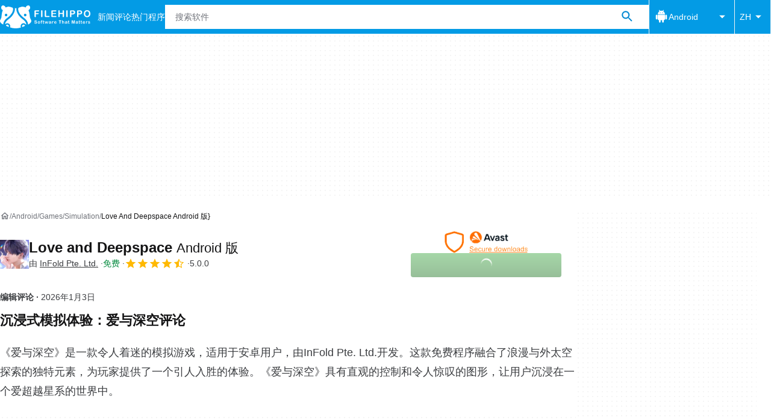

--- FILE ---
content_type: application/javascript; charset=utf-8
request_url: https://fundingchoicesmessages.google.com/f/AGSKWxUpKeN885Ad9G9eEDikaF6Sa1iK9Gstd3cBHO0Oob-rNYn0eG2jhfOMDvLrAkwCpZC7MRsVJYususvLsZG68IqZU11jU9KLQO4m5Oovte162vzUhjiMa4LED_FrKkdZyxA0avs04u3q0lMf_y3uWSOP43a8BrgUWq0-kKfTe7ADXk32dPl0OPIgiR-1/_?banner_id=/prebid-/scn.php?_460_60._490-90_
body_size: -1287
content:
window['719d3509-8fa3-48e4-8ddf-321ae95adc7c'] = true;

--- FILE ---
content_type: application/javascript; charset=utf-8
request_url: https://fundingchoicesmessages.google.com/f/AGSKWxW2gBDK2JQyoUds5d9uIhE9EaH1MNNBSyv1Y0w6RKwoq168uRsDkRrSmd1QXRSP8Ls8qrkM7ESWFBAIvlL70PN7vm9iZPWUPAR_nGOnDvwrJWOWMd9S5Kfc6fGiqsDS2VyOXOYvEw==?fccs=W251bGwsbnVsbCxudWxsLG51bGwsbnVsbCxudWxsLFsxNzY5NzczMTk2LDY0ODAwMDAwMF0sbnVsbCxudWxsLG51bGwsW251bGwsWzcsNl0sbnVsbCxudWxsLG51bGwsbnVsbCxudWxsLG51bGwsbnVsbCxudWxsLG51bGwsMV0sImh0dHBzOi8vZmlsZWhpcHBvLmNvbS96aC9hbmRyb2lkL2Rvd25sb2FkX2xvdmUtYW5kLWRlZXBzcGFjZS8iLG51bGwsW1s4LCJ6amVuU1YtbUVzcyJdLFs5LCJlbi1VUyJdLFsxNiwiWzEsMSwxXSJdLFsxOSwiMiJdLFsxNywiWzBdIl0sWzI0LCIiXSxbMjksImZhbHNlIl1dXQ
body_size: 120
content:
if (typeof __googlefc.fcKernelManager.run === 'function') {"use strict";this.default_ContributorServingResponseClientJs=this.default_ContributorServingResponseClientJs||{};(function(_){var window=this;
try{
var qp=function(a){this.A=_.t(a)};_.u(qp,_.J);var rp=function(a){this.A=_.t(a)};_.u(rp,_.J);rp.prototype.getWhitelistStatus=function(){return _.F(this,2)};var sp=function(a){this.A=_.t(a)};_.u(sp,_.J);var tp=_.ed(sp),up=function(a,b,c){this.B=a;this.j=_.A(b,qp,1);this.l=_.A(b,_.Pk,3);this.F=_.A(b,rp,4);a=this.B.location.hostname;this.D=_.Fg(this.j,2)&&_.O(this.j,2)!==""?_.O(this.j,2):a;a=new _.Qg(_.Qk(this.l));this.C=new _.dh(_.q.document,this.D,a);this.console=null;this.o=new _.mp(this.B,c,a)};
up.prototype.run=function(){if(_.O(this.j,3)){var a=this.C,b=_.O(this.j,3),c=_.fh(a),d=new _.Wg;b=_.hg(d,1,b);c=_.C(c,1,b);_.jh(a,c)}else _.gh(this.C,"FCNEC");_.op(this.o,_.A(this.l,_.De,1),this.l.getDefaultConsentRevocationText(),this.l.getDefaultConsentRevocationCloseText(),this.l.getDefaultConsentRevocationAttestationText(),this.D);_.pp(this.o,_.F(this.F,1),this.F.getWhitelistStatus());var e;a=(e=this.B.googlefc)==null?void 0:e.__executeManualDeployment;a!==void 0&&typeof a==="function"&&_.To(this.o.G,
"manualDeploymentApi")};var vp=function(){};vp.prototype.run=function(a,b,c){var d;return _.v(function(e){d=tp(b);(new up(a,d,c)).run();return e.return({})})};_.Tk(7,new vp);
}catch(e){_._DumpException(e)}
}).call(this,this.default_ContributorServingResponseClientJs);
// Google Inc.

//# sourceURL=/_/mss/boq-content-ads-contributor/_/js/k=boq-content-ads-contributor.ContributorServingResponseClientJs.en_US.zjenSV-mEss.es5.O/d=1/exm=ad_blocking_detection_executable,kernel_loader,loader_js_executable/ed=1/rs=AJlcJMwkzeCrPzcr4ZTu9XKJQ6RjDJX32Q/m=cookie_refresh_executable
__googlefc.fcKernelManager.run('\x5b\x5b\x5b7,\x22\x5b\x5bnull,\\\x22filehippo.com\\\x22,\\\x22AKsRol-aW0ujq-Fwm0mNW7X3-KeKVYJDZ29YlAbJx7EH--LcNaPwbpUs2uNpEtTd6mEsGvg9OfvckCT1HECW2qwYuQ3Q_WqSy1afjAZ-yPJAzuCxrjRME8o0zGY2f7ktdxyA8gAGUcpk2i6lJEGkPa_IWKNjQHsuDw\\\\u003d\\\\u003d\\\x22\x5d,null,\x5b\x5bnull,null,null,\\\x22https:\/\/fundingchoicesmessages.google.com\/f\/AGSKWxV1P4atNc0uvf4mLbHRYTedWBLkGstZhttkihooi36Hn7GJuahuboocGsXNBRuHTLG4xANLz0HIJWG-fXgyjuDPfJzqWsQkDt12A1wIPlmPVq0ffg0ltBXbvjMIhLEAY4vh_wDBRg\\\\u003d\\\\u003d\\\x22\x5d,null,null,\x5bnull,null,null,\\\x22https:\/\/fundingchoicesmessages.google.com\/el\/AGSKWxVdfwiYxADAm1FuzdqhaoVFv4rS_glIv7HlsRwR_K7IW1Itt0zhHSosJ8capGcZzrR3UE0xG05ROwlmUrgN3PqXOSX-sf4zDdl4K0ST0WbKC5g7rO1Q42i_D5hkVad2jKTP0pUE3A\\\\u003d\\\\u003d\\\x22\x5d,null,\x5bnull,\x5b7,6\x5d,null,null,null,null,null,null,null,null,null,1\x5d\x5d,\x5b3,1\x5d\x5d\x22\x5d\x5d,\x5bnull,null,null,\x22https:\/\/fundingchoicesmessages.google.com\/f\/AGSKWxU_-XD0Ob2nSq-nwYGI05Q6kxzyfkQ1j3DsG6SqFFHiXyKzTcK0JHbzAhroIcXSsUeN03VFrNg42IJlIFAHLAMda3ho5nfw5NjDhfjgZ9WRfOt_AdehUSNcbVGUI57a1hOfgpX7ew\\u003d\\u003d\x22\x5d\x5d');}